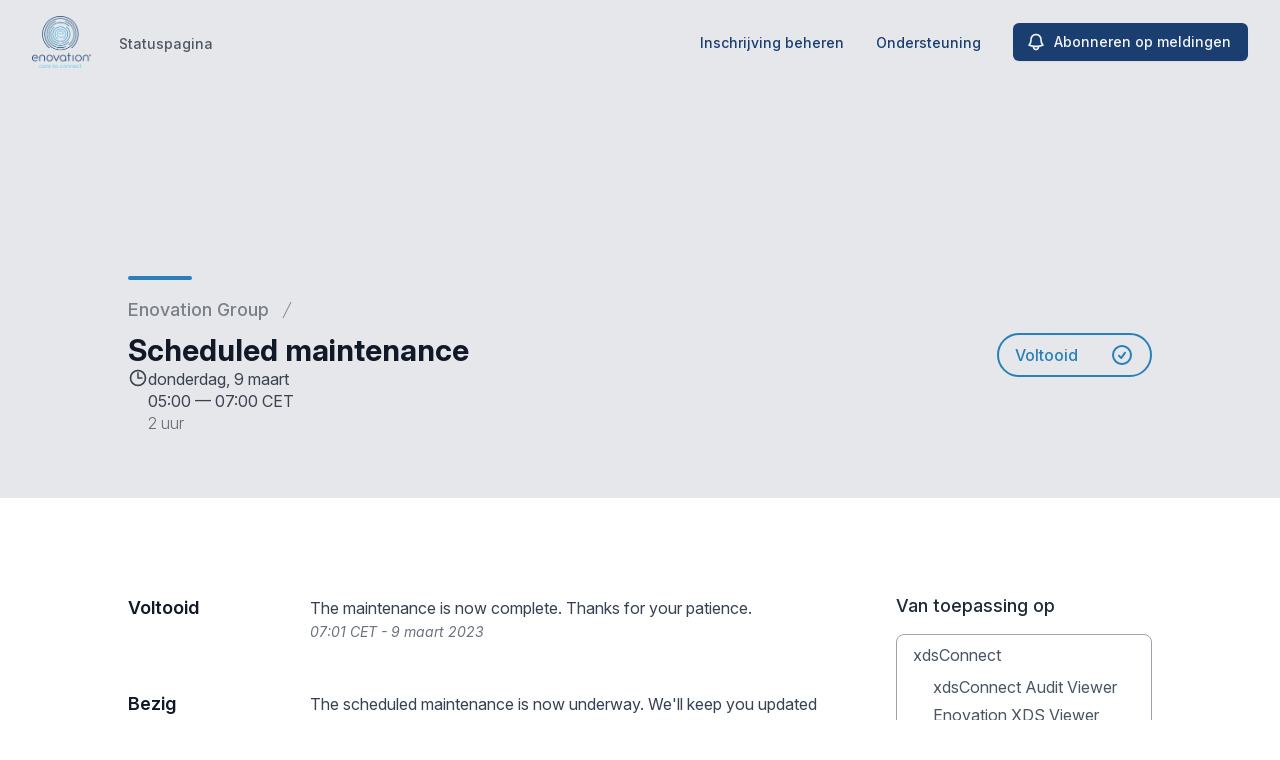

--- FILE ---
content_type: text/html; charset=utf-8
request_url: https://www.google.com/recaptcha/api2/anchor?ar=1&k=6Lc1z5MiAAAAAArBLreBfxilmog9tuu1Eqh2cCNM&co=aHR0cHM6Ly9zdGF0dXMuZW5vdmF0aW9uZ3JvdXAuY29tOjQ0Mw..&hl=en&v=PoyoqOPhxBO7pBk68S4YbpHZ&size=invisible&anchor-ms=80000&execute-ms=30000&cb=vmmbb37991f9
body_size: 48634
content:
<!DOCTYPE HTML><html dir="ltr" lang="en"><head><meta http-equiv="Content-Type" content="text/html; charset=UTF-8">
<meta http-equiv="X-UA-Compatible" content="IE=edge">
<title>reCAPTCHA</title>
<style type="text/css">
/* cyrillic-ext */
@font-face {
  font-family: 'Roboto';
  font-style: normal;
  font-weight: 400;
  font-stretch: 100%;
  src: url(//fonts.gstatic.com/s/roboto/v48/KFO7CnqEu92Fr1ME7kSn66aGLdTylUAMa3GUBHMdazTgWw.woff2) format('woff2');
  unicode-range: U+0460-052F, U+1C80-1C8A, U+20B4, U+2DE0-2DFF, U+A640-A69F, U+FE2E-FE2F;
}
/* cyrillic */
@font-face {
  font-family: 'Roboto';
  font-style: normal;
  font-weight: 400;
  font-stretch: 100%;
  src: url(//fonts.gstatic.com/s/roboto/v48/KFO7CnqEu92Fr1ME7kSn66aGLdTylUAMa3iUBHMdazTgWw.woff2) format('woff2');
  unicode-range: U+0301, U+0400-045F, U+0490-0491, U+04B0-04B1, U+2116;
}
/* greek-ext */
@font-face {
  font-family: 'Roboto';
  font-style: normal;
  font-weight: 400;
  font-stretch: 100%;
  src: url(//fonts.gstatic.com/s/roboto/v48/KFO7CnqEu92Fr1ME7kSn66aGLdTylUAMa3CUBHMdazTgWw.woff2) format('woff2');
  unicode-range: U+1F00-1FFF;
}
/* greek */
@font-face {
  font-family: 'Roboto';
  font-style: normal;
  font-weight: 400;
  font-stretch: 100%;
  src: url(//fonts.gstatic.com/s/roboto/v48/KFO7CnqEu92Fr1ME7kSn66aGLdTylUAMa3-UBHMdazTgWw.woff2) format('woff2');
  unicode-range: U+0370-0377, U+037A-037F, U+0384-038A, U+038C, U+038E-03A1, U+03A3-03FF;
}
/* math */
@font-face {
  font-family: 'Roboto';
  font-style: normal;
  font-weight: 400;
  font-stretch: 100%;
  src: url(//fonts.gstatic.com/s/roboto/v48/KFO7CnqEu92Fr1ME7kSn66aGLdTylUAMawCUBHMdazTgWw.woff2) format('woff2');
  unicode-range: U+0302-0303, U+0305, U+0307-0308, U+0310, U+0312, U+0315, U+031A, U+0326-0327, U+032C, U+032F-0330, U+0332-0333, U+0338, U+033A, U+0346, U+034D, U+0391-03A1, U+03A3-03A9, U+03B1-03C9, U+03D1, U+03D5-03D6, U+03F0-03F1, U+03F4-03F5, U+2016-2017, U+2034-2038, U+203C, U+2040, U+2043, U+2047, U+2050, U+2057, U+205F, U+2070-2071, U+2074-208E, U+2090-209C, U+20D0-20DC, U+20E1, U+20E5-20EF, U+2100-2112, U+2114-2115, U+2117-2121, U+2123-214F, U+2190, U+2192, U+2194-21AE, U+21B0-21E5, U+21F1-21F2, U+21F4-2211, U+2213-2214, U+2216-22FF, U+2308-230B, U+2310, U+2319, U+231C-2321, U+2336-237A, U+237C, U+2395, U+239B-23B7, U+23D0, U+23DC-23E1, U+2474-2475, U+25AF, U+25B3, U+25B7, U+25BD, U+25C1, U+25CA, U+25CC, U+25FB, U+266D-266F, U+27C0-27FF, U+2900-2AFF, U+2B0E-2B11, U+2B30-2B4C, U+2BFE, U+3030, U+FF5B, U+FF5D, U+1D400-1D7FF, U+1EE00-1EEFF;
}
/* symbols */
@font-face {
  font-family: 'Roboto';
  font-style: normal;
  font-weight: 400;
  font-stretch: 100%;
  src: url(//fonts.gstatic.com/s/roboto/v48/KFO7CnqEu92Fr1ME7kSn66aGLdTylUAMaxKUBHMdazTgWw.woff2) format('woff2');
  unicode-range: U+0001-000C, U+000E-001F, U+007F-009F, U+20DD-20E0, U+20E2-20E4, U+2150-218F, U+2190, U+2192, U+2194-2199, U+21AF, U+21E6-21F0, U+21F3, U+2218-2219, U+2299, U+22C4-22C6, U+2300-243F, U+2440-244A, U+2460-24FF, U+25A0-27BF, U+2800-28FF, U+2921-2922, U+2981, U+29BF, U+29EB, U+2B00-2BFF, U+4DC0-4DFF, U+FFF9-FFFB, U+10140-1018E, U+10190-1019C, U+101A0, U+101D0-101FD, U+102E0-102FB, U+10E60-10E7E, U+1D2C0-1D2D3, U+1D2E0-1D37F, U+1F000-1F0FF, U+1F100-1F1AD, U+1F1E6-1F1FF, U+1F30D-1F30F, U+1F315, U+1F31C, U+1F31E, U+1F320-1F32C, U+1F336, U+1F378, U+1F37D, U+1F382, U+1F393-1F39F, U+1F3A7-1F3A8, U+1F3AC-1F3AF, U+1F3C2, U+1F3C4-1F3C6, U+1F3CA-1F3CE, U+1F3D4-1F3E0, U+1F3ED, U+1F3F1-1F3F3, U+1F3F5-1F3F7, U+1F408, U+1F415, U+1F41F, U+1F426, U+1F43F, U+1F441-1F442, U+1F444, U+1F446-1F449, U+1F44C-1F44E, U+1F453, U+1F46A, U+1F47D, U+1F4A3, U+1F4B0, U+1F4B3, U+1F4B9, U+1F4BB, U+1F4BF, U+1F4C8-1F4CB, U+1F4D6, U+1F4DA, U+1F4DF, U+1F4E3-1F4E6, U+1F4EA-1F4ED, U+1F4F7, U+1F4F9-1F4FB, U+1F4FD-1F4FE, U+1F503, U+1F507-1F50B, U+1F50D, U+1F512-1F513, U+1F53E-1F54A, U+1F54F-1F5FA, U+1F610, U+1F650-1F67F, U+1F687, U+1F68D, U+1F691, U+1F694, U+1F698, U+1F6AD, U+1F6B2, U+1F6B9-1F6BA, U+1F6BC, U+1F6C6-1F6CF, U+1F6D3-1F6D7, U+1F6E0-1F6EA, U+1F6F0-1F6F3, U+1F6F7-1F6FC, U+1F700-1F7FF, U+1F800-1F80B, U+1F810-1F847, U+1F850-1F859, U+1F860-1F887, U+1F890-1F8AD, U+1F8B0-1F8BB, U+1F8C0-1F8C1, U+1F900-1F90B, U+1F93B, U+1F946, U+1F984, U+1F996, U+1F9E9, U+1FA00-1FA6F, U+1FA70-1FA7C, U+1FA80-1FA89, U+1FA8F-1FAC6, U+1FACE-1FADC, U+1FADF-1FAE9, U+1FAF0-1FAF8, U+1FB00-1FBFF;
}
/* vietnamese */
@font-face {
  font-family: 'Roboto';
  font-style: normal;
  font-weight: 400;
  font-stretch: 100%;
  src: url(//fonts.gstatic.com/s/roboto/v48/KFO7CnqEu92Fr1ME7kSn66aGLdTylUAMa3OUBHMdazTgWw.woff2) format('woff2');
  unicode-range: U+0102-0103, U+0110-0111, U+0128-0129, U+0168-0169, U+01A0-01A1, U+01AF-01B0, U+0300-0301, U+0303-0304, U+0308-0309, U+0323, U+0329, U+1EA0-1EF9, U+20AB;
}
/* latin-ext */
@font-face {
  font-family: 'Roboto';
  font-style: normal;
  font-weight: 400;
  font-stretch: 100%;
  src: url(//fonts.gstatic.com/s/roboto/v48/KFO7CnqEu92Fr1ME7kSn66aGLdTylUAMa3KUBHMdazTgWw.woff2) format('woff2');
  unicode-range: U+0100-02BA, U+02BD-02C5, U+02C7-02CC, U+02CE-02D7, U+02DD-02FF, U+0304, U+0308, U+0329, U+1D00-1DBF, U+1E00-1E9F, U+1EF2-1EFF, U+2020, U+20A0-20AB, U+20AD-20C0, U+2113, U+2C60-2C7F, U+A720-A7FF;
}
/* latin */
@font-face {
  font-family: 'Roboto';
  font-style: normal;
  font-weight: 400;
  font-stretch: 100%;
  src: url(//fonts.gstatic.com/s/roboto/v48/KFO7CnqEu92Fr1ME7kSn66aGLdTylUAMa3yUBHMdazQ.woff2) format('woff2');
  unicode-range: U+0000-00FF, U+0131, U+0152-0153, U+02BB-02BC, U+02C6, U+02DA, U+02DC, U+0304, U+0308, U+0329, U+2000-206F, U+20AC, U+2122, U+2191, U+2193, U+2212, U+2215, U+FEFF, U+FFFD;
}
/* cyrillic-ext */
@font-face {
  font-family: 'Roboto';
  font-style: normal;
  font-weight: 500;
  font-stretch: 100%;
  src: url(//fonts.gstatic.com/s/roboto/v48/KFO7CnqEu92Fr1ME7kSn66aGLdTylUAMa3GUBHMdazTgWw.woff2) format('woff2');
  unicode-range: U+0460-052F, U+1C80-1C8A, U+20B4, U+2DE0-2DFF, U+A640-A69F, U+FE2E-FE2F;
}
/* cyrillic */
@font-face {
  font-family: 'Roboto';
  font-style: normal;
  font-weight: 500;
  font-stretch: 100%;
  src: url(//fonts.gstatic.com/s/roboto/v48/KFO7CnqEu92Fr1ME7kSn66aGLdTylUAMa3iUBHMdazTgWw.woff2) format('woff2');
  unicode-range: U+0301, U+0400-045F, U+0490-0491, U+04B0-04B1, U+2116;
}
/* greek-ext */
@font-face {
  font-family: 'Roboto';
  font-style: normal;
  font-weight: 500;
  font-stretch: 100%;
  src: url(//fonts.gstatic.com/s/roboto/v48/KFO7CnqEu92Fr1ME7kSn66aGLdTylUAMa3CUBHMdazTgWw.woff2) format('woff2');
  unicode-range: U+1F00-1FFF;
}
/* greek */
@font-face {
  font-family: 'Roboto';
  font-style: normal;
  font-weight: 500;
  font-stretch: 100%;
  src: url(//fonts.gstatic.com/s/roboto/v48/KFO7CnqEu92Fr1ME7kSn66aGLdTylUAMa3-UBHMdazTgWw.woff2) format('woff2');
  unicode-range: U+0370-0377, U+037A-037F, U+0384-038A, U+038C, U+038E-03A1, U+03A3-03FF;
}
/* math */
@font-face {
  font-family: 'Roboto';
  font-style: normal;
  font-weight: 500;
  font-stretch: 100%;
  src: url(//fonts.gstatic.com/s/roboto/v48/KFO7CnqEu92Fr1ME7kSn66aGLdTylUAMawCUBHMdazTgWw.woff2) format('woff2');
  unicode-range: U+0302-0303, U+0305, U+0307-0308, U+0310, U+0312, U+0315, U+031A, U+0326-0327, U+032C, U+032F-0330, U+0332-0333, U+0338, U+033A, U+0346, U+034D, U+0391-03A1, U+03A3-03A9, U+03B1-03C9, U+03D1, U+03D5-03D6, U+03F0-03F1, U+03F4-03F5, U+2016-2017, U+2034-2038, U+203C, U+2040, U+2043, U+2047, U+2050, U+2057, U+205F, U+2070-2071, U+2074-208E, U+2090-209C, U+20D0-20DC, U+20E1, U+20E5-20EF, U+2100-2112, U+2114-2115, U+2117-2121, U+2123-214F, U+2190, U+2192, U+2194-21AE, U+21B0-21E5, U+21F1-21F2, U+21F4-2211, U+2213-2214, U+2216-22FF, U+2308-230B, U+2310, U+2319, U+231C-2321, U+2336-237A, U+237C, U+2395, U+239B-23B7, U+23D0, U+23DC-23E1, U+2474-2475, U+25AF, U+25B3, U+25B7, U+25BD, U+25C1, U+25CA, U+25CC, U+25FB, U+266D-266F, U+27C0-27FF, U+2900-2AFF, U+2B0E-2B11, U+2B30-2B4C, U+2BFE, U+3030, U+FF5B, U+FF5D, U+1D400-1D7FF, U+1EE00-1EEFF;
}
/* symbols */
@font-face {
  font-family: 'Roboto';
  font-style: normal;
  font-weight: 500;
  font-stretch: 100%;
  src: url(//fonts.gstatic.com/s/roboto/v48/KFO7CnqEu92Fr1ME7kSn66aGLdTylUAMaxKUBHMdazTgWw.woff2) format('woff2');
  unicode-range: U+0001-000C, U+000E-001F, U+007F-009F, U+20DD-20E0, U+20E2-20E4, U+2150-218F, U+2190, U+2192, U+2194-2199, U+21AF, U+21E6-21F0, U+21F3, U+2218-2219, U+2299, U+22C4-22C6, U+2300-243F, U+2440-244A, U+2460-24FF, U+25A0-27BF, U+2800-28FF, U+2921-2922, U+2981, U+29BF, U+29EB, U+2B00-2BFF, U+4DC0-4DFF, U+FFF9-FFFB, U+10140-1018E, U+10190-1019C, U+101A0, U+101D0-101FD, U+102E0-102FB, U+10E60-10E7E, U+1D2C0-1D2D3, U+1D2E0-1D37F, U+1F000-1F0FF, U+1F100-1F1AD, U+1F1E6-1F1FF, U+1F30D-1F30F, U+1F315, U+1F31C, U+1F31E, U+1F320-1F32C, U+1F336, U+1F378, U+1F37D, U+1F382, U+1F393-1F39F, U+1F3A7-1F3A8, U+1F3AC-1F3AF, U+1F3C2, U+1F3C4-1F3C6, U+1F3CA-1F3CE, U+1F3D4-1F3E0, U+1F3ED, U+1F3F1-1F3F3, U+1F3F5-1F3F7, U+1F408, U+1F415, U+1F41F, U+1F426, U+1F43F, U+1F441-1F442, U+1F444, U+1F446-1F449, U+1F44C-1F44E, U+1F453, U+1F46A, U+1F47D, U+1F4A3, U+1F4B0, U+1F4B3, U+1F4B9, U+1F4BB, U+1F4BF, U+1F4C8-1F4CB, U+1F4D6, U+1F4DA, U+1F4DF, U+1F4E3-1F4E6, U+1F4EA-1F4ED, U+1F4F7, U+1F4F9-1F4FB, U+1F4FD-1F4FE, U+1F503, U+1F507-1F50B, U+1F50D, U+1F512-1F513, U+1F53E-1F54A, U+1F54F-1F5FA, U+1F610, U+1F650-1F67F, U+1F687, U+1F68D, U+1F691, U+1F694, U+1F698, U+1F6AD, U+1F6B2, U+1F6B9-1F6BA, U+1F6BC, U+1F6C6-1F6CF, U+1F6D3-1F6D7, U+1F6E0-1F6EA, U+1F6F0-1F6F3, U+1F6F7-1F6FC, U+1F700-1F7FF, U+1F800-1F80B, U+1F810-1F847, U+1F850-1F859, U+1F860-1F887, U+1F890-1F8AD, U+1F8B0-1F8BB, U+1F8C0-1F8C1, U+1F900-1F90B, U+1F93B, U+1F946, U+1F984, U+1F996, U+1F9E9, U+1FA00-1FA6F, U+1FA70-1FA7C, U+1FA80-1FA89, U+1FA8F-1FAC6, U+1FACE-1FADC, U+1FADF-1FAE9, U+1FAF0-1FAF8, U+1FB00-1FBFF;
}
/* vietnamese */
@font-face {
  font-family: 'Roboto';
  font-style: normal;
  font-weight: 500;
  font-stretch: 100%;
  src: url(//fonts.gstatic.com/s/roboto/v48/KFO7CnqEu92Fr1ME7kSn66aGLdTylUAMa3OUBHMdazTgWw.woff2) format('woff2');
  unicode-range: U+0102-0103, U+0110-0111, U+0128-0129, U+0168-0169, U+01A0-01A1, U+01AF-01B0, U+0300-0301, U+0303-0304, U+0308-0309, U+0323, U+0329, U+1EA0-1EF9, U+20AB;
}
/* latin-ext */
@font-face {
  font-family: 'Roboto';
  font-style: normal;
  font-weight: 500;
  font-stretch: 100%;
  src: url(//fonts.gstatic.com/s/roboto/v48/KFO7CnqEu92Fr1ME7kSn66aGLdTylUAMa3KUBHMdazTgWw.woff2) format('woff2');
  unicode-range: U+0100-02BA, U+02BD-02C5, U+02C7-02CC, U+02CE-02D7, U+02DD-02FF, U+0304, U+0308, U+0329, U+1D00-1DBF, U+1E00-1E9F, U+1EF2-1EFF, U+2020, U+20A0-20AB, U+20AD-20C0, U+2113, U+2C60-2C7F, U+A720-A7FF;
}
/* latin */
@font-face {
  font-family: 'Roboto';
  font-style: normal;
  font-weight: 500;
  font-stretch: 100%;
  src: url(//fonts.gstatic.com/s/roboto/v48/KFO7CnqEu92Fr1ME7kSn66aGLdTylUAMa3yUBHMdazQ.woff2) format('woff2');
  unicode-range: U+0000-00FF, U+0131, U+0152-0153, U+02BB-02BC, U+02C6, U+02DA, U+02DC, U+0304, U+0308, U+0329, U+2000-206F, U+20AC, U+2122, U+2191, U+2193, U+2212, U+2215, U+FEFF, U+FFFD;
}
/* cyrillic-ext */
@font-face {
  font-family: 'Roboto';
  font-style: normal;
  font-weight: 900;
  font-stretch: 100%;
  src: url(//fonts.gstatic.com/s/roboto/v48/KFO7CnqEu92Fr1ME7kSn66aGLdTylUAMa3GUBHMdazTgWw.woff2) format('woff2');
  unicode-range: U+0460-052F, U+1C80-1C8A, U+20B4, U+2DE0-2DFF, U+A640-A69F, U+FE2E-FE2F;
}
/* cyrillic */
@font-face {
  font-family: 'Roboto';
  font-style: normal;
  font-weight: 900;
  font-stretch: 100%;
  src: url(//fonts.gstatic.com/s/roboto/v48/KFO7CnqEu92Fr1ME7kSn66aGLdTylUAMa3iUBHMdazTgWw.woff2) format('woff2');
  unicode-range: U+0301, U+0400-045F, U+0490-0491, U+04B0-04B1, U+2116;
}
/* greek-ext */
@font-face {
  font-family: 'Roboto';
  font-style: normal;
  font-weight: 900;
  font-stretch: 100%;
  src: url(//fonts.gstatic.com/s/roboto/v48/KFO7CnqEu92Fr1ME7kSn66aGLdTylUAMa3CUBHMdazTgWw.woff2) format('woff2');
  unicode-range: U+1F00-1FFF;
}
/* greek */
@font-face {
  font-family: 'Roboto';
  font-style: normal;
  font-weight: 900;
  font-stretch: 100%;
  src: url(//fonts.gstatic.com/s/roboto/v48/KFO7CnqEu92Fr1ME7kSn66aGLdTylUAMa3-UBHMdazTgWw.woff2) format('woff2');
  unicode-range: U+0370-0377, U+037A-037F, U+0384-038A, U+038C, U+038E-03A1, U+03A3-03FF;
}
/* math */
@font-face {
  font-family: 'Roboto';
  font-style: normal;
  font-weight: 900;
  font-stretch: 100%;
  src: url(//fonts.gstatic.com/s/roboto/v48/KFO7CnqEu92Fr1ME7kSn66aGLdTylUAMawCUBHMdazTgWw.woff2) format('woff2');
  unicode-range: U+0302-0303, U+0305, U+0307-0308, U+0310, U+0312, U+0315, U+031A, U+0326-0327, U+032C, U+032F-0330, U+0332-0333, U+0338, U+033A, U+0346, U+034D, U+0391-03A1, U+03A3-03A9, U+03B1-03C9, U+03D1, U+03D5-03D6, U+03F0-03F1, U+03F4-03F5, U+2016-2017, U+2034-2038, U+203C, U+2040, U+2043, U+2047, U+2050, U+2057, U+205F, U+2070-2071, U+2074-208E, U+2090-209C, U+20D0-20DC, U+20E1, U+20E5-20EF, U+2100-2112, U+2114-2115, U+2117-2121, U+2123-214F, U+2190, U+2192, U+2194-21AE, U+21B0-21E5, U+21F1-21F2, U+21F4-2211, U+2213-2214, U+2216-22FF, U+2308-230B, U+2310, U+2319, U+231C-2321, U+2336-237A, U+237C, U+2395, U+239B-23B7, U+23D0, U+23DC-23E1, U+2474-2475, U+25AF, U+25B3, U+25B7, U+25BD, U+25C1, U+25CA, U+25CC, U+25FB, U+266D-266F, U+27C0-27FF, U+2900-2AFF, U+2B0E-2B11, U+2B30-2B4C, U+2BFE, U+3030, U+FF5B, U+FF5D, U+1D400-1D7FF, U+1EE00-1EEFF;
}
/* symbols */
@font-face {
  font-family: 'Roboto';
  font-style: normal;
  font-weight: 900;
  font-stretch: 100%;
  src: url(//fonts.gstatic.com/s/roboto/v48/KFO7CnqEu92Fr1ME7kSn66aGLdTylUAMaxKUBHMdazTgWw.woff2) format('woff2');
  unicode-range: U+0001-000C, U+000E-001F, U+007F-009F, U+20DD-20E0, U+20E2-20E4, U+2150-218F, U+2190, U+2192, U+2194-2199, U+21AF, U+21E6-21F0, U+21F3, U+2218-2219, U+2299, U+22C4-22C6, U+2300-243F, U+2440-244A, U+2460-24FF, U+25A0-27BF, U+2800-28FF, U+2921-2922, U+2981, U+29BF, U+29EB, U+2B00-2BFF, U+4DC0-4DFF, U+FFF9-FFFB, U+10140-1018E, U+10190-1019C, U+101A0, U+101D0-101FD, U+102E0-102FB, U+10E60-10E7E, U+1D2C0-1D2D3, U+1D2E0-1D37F, U+1F000-1F0FF, U+1F100-1F1AD, U+1F1E6-1F1FF, U+1F30D-1F30F, U+1F315, U+1F31C, U+1F31E, U+1F320-1F32C, U+1F336, U+1F378, U+1F37D, U+1F382, U+1F393-1F39F, U+1F3A7-1F3A8, U+1F3AC-1F3AF, U+1F3C2, U+1F3C4-1F3C6, U+1F3CA-1F3CE, U+1F3D4-1F3E0, U+1F3ED, U+1F3F1-1F3F3, U+1F3F5-1F3F7, U+1F408, U+1F415, U+1F41F, U+1F426, U+1F43F, U+1F441-1F442, U+1F444, U+1F446-1F449, U+1F44C-1F44E, U+1F453, U+1F46A, U+1F47D, U+1F4A3, U+1F4B0, U+1F4B3, U+1F4B9, U+1F4BB, U+1F4BF, U+1F4C8-1F4CB, U+1F4D6, U+1F4DA, U+1F4DF, U+1F4E3-1F4E6, U+1F4EA-1F4ED, U+1F4F7, U+1F4F9-1F4FB, U+1F4FD-1F4FE, U+1F503, U+1F507-1F50B, U+1F50D, U+1F512-1F513, U+1F53E-1F54A, U+1F54F-1F5FA, U+1F610, U+1F650-1F67F, U+1F687, U+1F68D, U+1F691, U+1F694, U+1F698, U+1F6AD, U+1F6B2, U+1F6B9-1F6BA, U+1F6BC, U+1F6C6-1F6CF, U+1F6D3-1F6D7, U+1F6E0-1F6EA, U+1F6F0-1F6F3, U+1F6F7-1F6FC, U+1F700-1F7FF, U+1F800-1F80B, U+1F810-1F847, U+1F850-1F859, U+1F860-1F887, U+1F890-1F8AD, U+1F8B0-1F8BB, U+1F8C0-1F8C1, U+1F900-1F90B, U+1F93B, U+1F946, U+1F984, U+1F996, U+1F9E9, U+1FA00-1FA6F, U+1FA70-1FA7C, U+1FA80-1FA89, U+1FA8F-1FAC6, U+1FACE-1FADC, U+1FADF-1FAE9, U+1FAF0-1FAF8, U+1FB00-1FBFF;
}
/* vietnamese */
@font-face {
  font-family: 'Roboto';
  font-style: normal;
  font-weight: 900;
  font-stretch: 100%;
  src: url(//fonts.gstatic.com/s/roboto/v48/KFO7CnqEu92Fr1ME7kSn66aGLdTylUAMa3OUBHMdazTgWw.woff2) format('woff2');
  unicode-range: U+0102-0103, U+0110-0111, U+0128-0129, U+0168-0169, U+01A0-01A1, U+01AF-01B0, U+0300-0301, U+0303-0304, U+0308-0309, U+0323, U+0329, U+1EA0-1EF9, U+20AB;
}
/* latin-ext */
@font-face {
  font-family: 'Roboto';
  font-style: normal;
  font-weight: 900;
  font-stretch: 100%;
  src: url(//fonts.gstatic.com/s/roboto/v48/KFO7CnqEu92Fr1ME7kSn66aGLdTylUAMa3KUBHMdazTgWw.woff2) format('woff2');
  unicode-range: U+0100-02BA, U+02BD-02C5, U+02C7-02CC, U+02CE-02D7, U+02DD-02FF, U+0304, U+0308, U+0329, U+1D00-1DBF, U+1E00-1E9F, U+1EF2-1EFF, U+2020, U+20A0-20AB, U+20AD-20C0, U+2113, U+2C60-2C7F, U+A720-A7FF;
}
/* latin */
@font-face {
  font-family: 'Roboto';
  font-style: normal;
  font-weight: 900;
  font-stretch: 100%;
  src: url(//fonts.gstatic.com/s/roboto/v48/KFO7CnqEu92Fr1ME7kSn66aGLdTylUAMa3yUBHMdazQ.woff2) format('woff2');
  unicode-range: U+0000-00FF, U+0131, U+0152-0153, U+02BB-02BC, U+02C6, U+02DA, U+02DC, U+0304, U+0308, U+0329, U+2000-206F, U+20AC, U+2122, U+2191, U+2193, U+2212, U+2215, U+FEFF, U+FFFD;
}

</style>
<link rel="stylesheet" type="text/css" href="https://www.gstatic.com/recaptcha/releases/PoyoqOPhxBO7pBk68S4YbpHZ/styles__ltr.css">
<script nonce="UdVsTl7Ct4og69g-3iLDFg" type="text/javascript">window['__recaptcha_api'] = 'https://www.google.com/recaptcha/api2/';</script>
<script type="text/javascript" src="https://www.gstatic.com/recaptcha/releases/PoyoqOPhxBO7pBk68S4YbpHZ/recaptcha__en.js" nonce="UdVsTl7Ct4og69g-3iLDFg">
      
    </script></head>
<body><div id="rc-anchor-alert" class="rc-anchor-alert"></div>
<input type="hidden" id="recaptcha-token" value="[base64]">
<script type="text/javascript" nonce="UdVsTl7Ct4og69g-3iLDFg">
      recaptcha.anchor.Main.init("[\x22ainput\x22,[\x22bgdata\x22,\x22\x22,\[base64]/[base64]/bmV3IFpbdF0obVswXSk6Sz09Mj9uZXcgWlt0XShtWzBdLG1bMV0pOks9PTM/bmV3IFpbdF0obVswXSxtWzFdLG1bMl0pOks9PTQ/[base64]/[base64]/[base64]/[base64]/[base64]/[base64]/[base64]/[base64]/[base64]/[base64]/[base64]/[base64]/[base64]/[base64]\\u003d\\u003d\x22,\[base64]\x22,\[base64]/[base64]/[base64]/DvcKcwonCjUXDpz3Cp23DuMOmXcKfVMOyesOTwq3Dg8OHE1HCtk1Rwpc6wpw+w6TCg8KXwoFNwqDCoXkfbnQBwq0vw4LDvj/Cpk92wrvCoAt/AULDnklIwrTCuQvDm8O1T1tyA8O1w5TClcKjw7IgCsKaw6bCtjXCoSvDrk4nw7ZTeUIqw4h7wrALw5ItCsK+SS/[base64]/CssO/ZWzCnn0ew7cXw5/DscOhJGzDgcOGcEbDoMKOwqzCsMOtw5nCicKdXMO0AkfDn8KwD8KjwoA0bAHDmcOTwpU+dsK/wofDhRY6VMO+dMKywoXCssKbKxvCs8K6O8KOw7HDnjrCngfDv8OrOR4Wwq7DpsOPaAYVw59lwosNDsOKwolYLMKBwq3DlyvCiTUHAcKKw5DClz9Hw4LCsD9rw4Bxw7A8w4ojNlLDqgvCgUrDqsOje8O5IMKDwpjCvsKHwoQZwrbDh8K5EcO9w6h0w5t5Zw4/eTIrwpnCrsKsIQXDk8KubcKgMcKSC0nCscOFwo3DqVIhJA3DgcOQZsOkwrsQdGHDgGxZwrPDgS3ComXDkMO/dMONCE/DgxXCpDvDs8Otw7DCssOHw53DogwMwozDk8KFO8Oew6F/[base64]/CmcOTRGRRw78qwppiw7ccw7UvLsKIwpbDpix1GcKPZMOJw4TDksKoEQPCj3rCq8OgPMKiVlbCoMORworDjcOzE2vDqloiwowHw7vCrnNqwr4ZaSPDk8KqLMOawp7CuWElwp88JAzCkx7CjDszCsOWFTLDuRXDrUvDt8KPfcK8QUPDn8OaOjQ+QsK/Q3jCnMKwYMOcQcOLwod/QC3DpMKYAsOnMcO6wprDnMORwrrDrEPDgVcUPMOqekbDuMKhw7EZwrPCocKSwoXCmBQNw6Q/wqTCtGrDtDgRMyxMGsOAw6LCisO2WMKzOcOtUsOBMRJOG0dvK8KUw7hyXiHCtsK4wrbCnSYVw63CpApQLsKdGiTDqcKlwpLDp8O6dlx7FcKxLlnCkTtowp7CscKGdsOWw6zCslzCoyvDoWvDiyXCu8Okw5/DoMKhw5lzwr/DiUnDj8KJIwFqw7IDwo7Dn8OcwqLCnsO/woxlwpnDksKuKULCu3LCr0h0N8OfRsKePUBgPybDt0Qfw5cMwrXDu2IJwoo7w5FKWRvDksKxwpXDucOzQ8O5NMOPcF3DpWnCuU/ChMKTKifCrcK+LmwlwpvCpTfCjsOwwr7CnxfCiAx+wp9ObMKZdwgfw5lxJT3DmcK4w65iw5Apey7DtFBpwpIywrjDrWvDvMKjw5tdMi3DojjCvMO/AcKZw7wpw4oaIsKzw6TCikjDlhbDhMO+X8OtRFzDmR8FAMOfFR82w77CmMOHUCfDl8KYw7VQYgfDj8KLw5LDrsOWw6Z+MHjCny3ChsKDARNlPcOmN8K7w6DCqcK0NXUtwq8Ww6TCvsOhTcKldMKpwqQIRiXDmEYtQcOuw6N2w5/DncODQsKcwqbDhB9tdEzDucKuw7zCnBbDncOSRcOIBcOIaw/[base64]/Dg13DncOYw7/ClTRSw7wPw4PCtsOuwp3Cu0tmIwfDllfDtcKxP8KLIVVAOhUvS8KzwpNlw6HCp2A/w6RqwptBGBt8w6YAPxzCkk7DsDJDwot5w5DCpsKZe8KdSSYFwqDCr8OoBR92woxcw6loWxjDt8Kfw7k5XMOjwr3DnWd8K8KBw6/DsHVew790KcOHAyjCsirDgMO/[base64]/Cj8KDIgodw4EdJxZhwrvCrMKVw6LDisOzaQltwoQOwp4jw5LDuxUPw4Rdwr/ChsOqGcKiwonCpgXCqsOwPUAqIcKEwozCtHogOjnChS7DozxXwpfDg8K8dxPDuBM7AsOswpDCrEHDhMO/w4dCwqZ1HkcveFtQw5DCpMK4wrJAQVvDoQLDmMOfw6zDnzXDvcO8JzzDrcOpPcKrZ8Kcwo7CjDrCt8K2w4HCkQzCmMOKw4vCrMKDw7xew7QsOcO0SjDCisK2wp/ClkHCiMOHw6HDtzQcJMOqw5fDnhLCj1zCjsKqEWfDvgHCnsO7a1/Cs0Q4c8KywqrDo1ARUwzCrcK5w70WTXULworDijrClkN1B3NDw6fCki0wa0tFbCrCvlVTw53Dgn/CnjbDlsKTwofDmkYZwq1MZ8Oiw4PDv8K6wqPDskRPw5Viw5XDiMKyAnYJwqzDlsOww4fCuw/CiMOXAw98w7BHV1I3w4/Dokwaw6xEwo8mHsKALlI9wo8JIMOCw4IYJ8Khwp7Do8OqwoA/w7bCtMOhScK0w5TDm8OMHcOqasK9w5lSwr/DvjFtNwvCjQ4nLQbCkMK5wqnDlMKDw4LClsKewp/DvnU9w4nDicK4wqbDgBVscMOQVhxVWz/DtxrDuGvCl8K0WMO1bSE6LcOvwppIT8K0cMK2wrwYRsKMwoDDkMO6wpYKQi0HVkJ9wozDojNZBMKscA7ClMKZTAvDkT/Cn8Kzw6E5w7TCksO+w7AqKsK3w7tew43CsHTClsKGw5cvOsKdeB/[base64]/[base64]/[base64]/Ci8OvwrdxwoPCm8OuwprDkMOZQBXDkQfCoik9bRRFBUHCosOUfsKGTMKkJ8OKCsOHUcOcK8OTw5DDvCcNacKfcEUjw6TChTvCrsOwwoDChT/DvA0Ww4Iiwq7Cg0wZw47CusKbw6rDtmnDrinDrAbCmxIDw63CpxcaKcKRcQvDpsOSHMKKw4nCgxkWe8KGZXPCg1XDoBcawp8zw7rCvyDChUjDqVTCqHRTdMO7NsK9KcOIW1zDr8Kqwq5Tw5vCiMO4woLCvMOqw4rCosOAwp7DhcOaw6U9b2h1aG/CgsK7E2lUwrknwqQCwqXCmlXCiMO4P3fDqyPDnlXClHU/WBrDlQ1JKD8Dwp0mw7s/NiLDoMOww73Du8OmFk14w6V0AcKFw7g9wph+U8KMw77Cojclwodrwo3DuA5PwoB/wpXDgSjDlV/CjsOJw7XCmMKxHMOfwpLDvlUJwpw4wqFHwp1OZ8OEwocQO09uJzTDgXnCm8Oww5DCqEHDiMK9IgrDjcOiw5jCkMOmwoHCpsK3wqRiwoQYwrUUUTZXwoIswoIqworDgwPClm5CGSMrwrLDujMow5DDgcO/[base64]/wpFQGR/DtXbDg8KNc8OrSsO8wrbDsjQUR8Ouf8K3wr56w4ZbwrZ8w5lRMMOce2zCnEc7w4wGGlpAEwPCoMOCwoU2ScKYw67Dg8O4w4pAHRkBLcOFw6xuwoJAMTJZWlDCk8KVOm/DqsO/wocgCS/[base64]/HQUZQBbDucKtw7rDjFPCoMKBw481wpgFwoYCcMOfw7UAw7wGwqPDumVHOcKJw6IUwpMIwqXCtlMQJ3zCqcOQbDYLw77ChcO6wqLCpFHDhcKQLmApMm8OwqVmwrLDnBTDlVNvwrZUe1nCq8K1Y8OIU8KlwoLDqcK7w4TCuiXDnGw1w7fDnMKbwotmeMK/PkXDtMOaFUTDqjlxw7RXwpx1LCXCgFx0w4rCr8KUwooVw6N1wo7DsnVVXcOJw4IMwo8Dwo8uXnHCuWjDl3piwqbCjsOxw4HCpFJRwpljNFjDuBHDlcOXZcOYwqTCgQLCn8OFw4tywq8Bwo12FF7CpncMJsOOw4UzSEHDiMKjwotlw5ADE8KuVsKoMw9/wqNOw74Tw4EIw4h/[base64]/T8KxP8KbSk3CvDpGcQhRwqTCpcOZXMOYMRHDmsKqQMOjw6d0wpfCpWjCgcOiwq/CtxDCpMKxwo3Dk1zCinfCicOSw7vCn8KcJ8OfKcKmw6NvFMKkwpwGw4DCjcKncMOtwprDl09fwr/[base64]/CuMKEw7k/wo47NiHCvMKxQcO0VXIAP8ONw4vCqlfCg2HDtcK0KsKVw6clw7HChgQXw79GwoDDusO+Pxs0woBGbMK/UsOJahZqw5TDhMOKPQR4wpbCgF4Iw5EfHsKYwqJhwppowrhILsO/wqJIw5ITWVM7LsOQw484wrrCiCooaFnCll5ywo/CvMOzw6AJwp3DtQxCecOXZcKbeHguwq8Pw5LDjMOvJMOjwqsRw5g1asKfw5kbbTdjMsKqMcKXw4jDjcOSKsOVYG3DiVNFE34VZCxfwo3Cg8OCTcK0A8O8w7XDuRbCp2HCiRtkwqVcw5nDg3olEQt4FMOYbhxIw7jCp3HCn8Knw69/wqnCpcK0wpLCvsKow4gIwr/ChmgOw5nCncKsw4LClMOUw4HCqCAzwrstw6jCjsOLw4zDn13DisOOw5dlGiRBAnPDgEpmZT3DuB/[base64]/CmMK8OQV6JW/DtMKdw6lDw7fCtlPDo1PCgg/Do8ORLToFGA8vMnkbT8KFw6xBaSYVU8OuTMKOBsOmw785W1IYdDYhwrfCgcOGHHlhGBTDpsO6w6cUw5vDlSZNw6c1fwMZCcO/woVONcOQHHRIwqXDm8KWwqwWw5wMw44sXsOrw5nCncOqAsO+fGtrwqPCv8O1w7TDsF/[base64]/CisOHwqx2w75Rw4QqK11iCEsLb0zCisKFNcKhVDdlFsKlw7xiY8KowoE/cMKePX9QwrVmVsOlwpXDoMOZej1BwqJ7w5XCiyvCqcKNw7I9JjrCm8Ogw5/CqxM3FsKTw6rCjX7DscKvw4d6w4VTIU7DuMK6w5bDjEjClsKGCMOqHBJFwrPCqiBCTwsFwqtwwo3Ch8KQwqXDqcOmw7fDgGfCg8KNw5Y9w4ESw6coBsOuw43Cjl/[base64]/CnR4PS8OlwpYzwrLDsTXCjsOWNcK0GsOaLW3DoDrCqsKJwq/Dj1AXLcOzw4zCosOQKV/DisONwqoFwonDuMOlSMONw6PDjMOzwrrCrMOtw5HCtMOKT8KMw5/DpUhEAUzDvMKXw7PDs8OLIWU8FcKHPFgHwpkNw6bCksO0wrfCtFvCiWchw7osBsK6JcOgXsKmwoEQw6jDo0cSw6BMwqTCnMKow6VJw7Iew7XDrsO6X20VwplsNMK9fcOweMOrbyrDlC0AVcOlwrHCq8Oiwr0CwoMFwr9/wrZhwqM5ZXLDoDhzcAzCucKmw7INOsOMwqUOwrXChinCp3Biw5bCrMORwpwkw4kAM8OtwpQPIRdLdcKNfT7DkCTCksOGwps9woNlwpPCvXbCvAkicUoAKsOKw6bCvcOCwp5fTGc2w4k+CATDnlMlTiIfwpZ8wpQoKsK4Y8KvAVXDrsOlb8OpX8KrJCvCmmNVb0U/wr9Ow7E9N2AwIGsfw6vClMOMNMOOw5DDq8OVaMKiwrfCli8jZ8KswqUCwppxaUHCjUPCiMKGwqrCtMKwwpbDl1VNw4rDnzF3w7oRYmROSMKOcsOaEMKww5jCosKVw6/DksOXK2pvwq5tCsKywq7DpnVkbsODA8KgRsKjwrfDlcOhw6/[base64]/[base64]/CjsOOB8KKw5LCq8K4w7BBOFjDlcKSRcKnw4hAKsOcw6UnwrTCh8KjZMK7w54Fw5M7YcOEWmHCrcOswq1Xw5PDoMKaw4vDgMOTPVHDg8KFGTXCplzCh2vCj8Kvw58wfcOjeHlcJyM8PUMdw5vCp34Ow6rCqXzDk8OHw5tAw4/[base64]/CnzvCp8Kjw4YTwpYpwoMKKUnDrMKNLBExwrbCnsKfwqEOwrjDicKNw7lpckQAw7QEw4DCi8KkdcKLwolfcsO2w44PO8Obwpp8bSjCnkLDuCjCnMK6RsOxw73DkChgwpMXw5dvwpZDw6hZw4FowqcqwqHCqB/[base64]/CnTEfw7TCnHNFKsOmY8OawpbCiH4OwqnDlF/DhUfCvyfDlVzCsTrDo8KuwpcRQcKdVEHDmg7CpcOZc8ObfmzDnX/[base64]/[base64]/DhsODeGI+L8O6w6AXw4fChMOXN8Kiw6w0w5gkM2Bjw6J9wq5PEjRMw7ItwoPCn8Kaw57CpsOiEWPDgVnDp8KRw7InwpAKwpcjw4AFw45/wrbDlcOTW8KRYcOEL2I9w5PDrsOAw6HCnsKhwpZEw6/CpcOmUxcgHsKIB8OmEW8pwpHDgMORBMOmYhY0w5HCjVnCkVBCD8KsXRlNwr7Cs8OYw5DDkWUowqxcwqTCr3zCnyLDssOpw5vCll5aF8KYw7vCjDDCl0Etw49ww6LDiMOELQ1Vw6w/wrLDrMOqw5dlC07Dt8KeGsOdK8OOFWQcECQAI8Kcw7wdIlDCuMO1UsOYVsK6wqPCrMOvwoZLIcKqJ8KSEFVsUMO6fsKGMsK8w7EyEcO7wrLDncO4f2zClnTDhMK3OcK+wqQnw7HDt8Ocw6bCksK6E0HDq8OlAi/[base64]/DmxHDtURhBG/CvsKkEsOMw4bCnlTCqk0Rw7EXwqrDiRLCqQnDgMOeNsOIwp53AlrClcOgPcKGbsOMccOcUMO6PcKWw4/CjGldw6NSRksJwpJ3wrAAEnkmA8KrD8OVw4nDlsKcfFXClBRrZxjDognCq3zCjMKvTsKwXWzDswBjb8K7wrHDrcKYw7s6enNiw5EyaSTCi05QwopFw51/wqjCrlXDqMOQw4fDv0HDvmlmwpHDicO+UcOuE3rDmcKNw71rwr/CtEY3f8K2RMK9wr0Uw50mwpkVXMK1DihMwqXCvMKEwrfCoEPDg8Olwp0ow6UUS088w7otFmNmfsK/wpnChxnCusOXX8O8wqwiw7fDhwBHw6jDk8ORwo8eCsO3Q8Kywrp+w4/Dl8OyAMKELC4uw7Qpw5HCu8OvJ8OGwrvCgMKiwofCpxMcNMK6w5cAKwo3wqbCiz/DkxDCiMOkfWjCunXCk8KEBhV+eQIrSMKBw6BVwrliJC/Dgmsrw6XDmCZSwoTDojPDssOjaRtnwqYfb2xjwpJ/NMORcMKcw4JzDMOIOiPCjkl2FCTDisOWJcKxVhA/XxvDv8O9HmrClC3CpFXDt0ojwpXCp8OBXMOqw7bDscO+w7TDgmQrw4bCqwLDry/DhSFgw4cbw57DicOxwpXDlcOqTMKhw4rDncOIwprDjwBiOQ/CvcOcUcOlwp0hSlo5wq5UJ0TCvcONwrLDoMKPLF7DgRDDpELCoMK6wogqRgjDnMOrwqsEw4bDgVE3JcKow68OJDjDr39lwpDCvMOeG8KHRcKdwpoQTcOqw53DiMO6w7hNWsKSw4/DhztoRMKewojClE/CgcK3V2FIfsOcLcKNw4Z1HcKQwrUtWFkBw7Upw5kuw4/Clx/Dn8K/[base64]/CksKOIcKULAodEcOowqLDlMKFwpLDuXbDnMOXM8KtwrnDqMKNPsOfKMKGw4gNI20UwpPCv3nCuMOte2TDq2LCjTk7w7/[base64]/fW81wrXCrAgRFjgpwqFkXMKND8OWKF5nWsOGBRjDgH3CjRIGJV90e8OOw5TCq3B0w4xiBW8AwqR5fmPCsRfChcOgeUZGRsOtHMONwqk8wrTCn8KAcmgjw6TCu1N8wqEzO8OXVCkndCo5Q8Kyw6vChsO/w4DCtsK8w5ZXwrhDTxfDmMKGaQ/CvxhAw7tLYMKHwqvCs8KtwoHDl8OUw7d3wrASw7fDg8K+dcOmwrDDjX5cS0bChsOIw6dyw7ccw4ktwo/[base64]/DkAN+w6MacsOiKVtYTcO9a8Oaw4/Ciw7DvHw7NjvCkcONR31FVAZRw5PCn8KSC8OWw61bw4cpHVtBUsK+RcKGw4zDtsKmCcKrwrpJwqjDtXbCuMKpwonDuAMNw5ccwr/DscKuLjEoJ8KefcK7YcOEw4pgw6A8dCHChUd9csOwwqIZwqbDhRPCpBLDlxLCkMOVwqnCqMKmfyA5asKTw5/DncO0w7bDocOic3vCjA/ChMOod8Kgw4RxwpPCtsOtwqNUw4h9YQ8kw5fCisOwIMKVw5hCw5fCimLCiSrDpcOVw7/DqcKDXsKQw6FpwoXCqcKnw5N1wpvDoXXDkhrDtjFLw67CozfCghIoC8K1QMOdwoNYw5vCnMKzbMK8NgJ7XsK/wrnDlMKlwojCqsKvw7LCqsO8IsKNRSDDk3/DhcOowoLCosO7w5PCgcK0NMO8wpIpajpKdFTCtcOgaMOUw69Cw6gKwrjDr8K6w5hJwq/Dm8KiC8OCw45UwrcmUcOlDgfCg0jDhncNw7vDvcKyAgTDlkkbBjHCncK6UMKIwqRkwrTCuMOTOyRNOsO+NEg8csOUCGfDoBwww4fChzIxwofDiw/[base64]/YsKXw5Jdw6xsJjlLTMOvw6RkVEXDpMOgFcKUw6M6KMOiwpg9KmrDi27CjhfDqynDvGlZw5w0S8OOwoUUw6EsOhrCqsKIEMKCw4zCjFHDtAghw5TDgEbCo1jCoMOnwrXCtjw/IGjDs8O2w6B2wpFUUcKaIXHDpMKYwpPDrRwXD1rDnMO6w5JrCHrCgcO+wrxRw5TDv8OSO1hDRcKhw717wrXDq8OUNsKRw7fCmsK/[base64]/Di07DlsKnworDs8Ktw4XCgsOdw5NOPTjDpXh3w50AMMODwrliWcO9eTNPwqEawpx3wqHDpnvDgjvDuV/DvHIFXB8tNsK6YCPCuMOlwr8jH8OUGsOvw4XCmn/CvcO6DMOrw7s5wochESsHw5NXwoVjJMOpSMODemlnwq7DksOXwr7ClMOmKcOcw6TDjMO4ZMOzAWnDmAvCoR/Co1vCrcO7w6LCjMKIw5DCiwcdNjYdVsKEw4DCkgx8wo1GSAnDmh/[base64]/DnE/DhgPCuGNbw4kWVsKgHVzDusKDw55NZcO4EGjCri87wqTDo8OqZcOywolqIcK5w6dFWsOow5cQM8KBI8OXaAxXwqzDg3rDtMOrCcKpwqnCiMO+wptlw6/CnkTCo8OWw6jCtljDmMKowo1Pw6TDkREJw5xRXV/CosKCw77CqT08JsK5WMKhcStUAh/DrcKXw6TDnMKqwqJtw5LDucKLXWUtwqrCvTnCicKAw6UOKcKMwrHDqcK9CwzDjMKua2rDnCA7wr/CvDs9w49Swrcjw5w/wpbDhsOKBMKow6pSck8NXcOxw4l9wo8XSA1AEFLDk2/Csitaw7PDhCBDBGQzw7BEw5jDlcOGEcKTw4nChcOuLcODG8Ocwokqw5DCimxKwqBSw6lMKsO4wpPClsOhWgbCqMOGwq0CJcODw6XCmcKHCsOdwqRAYDHDjl45w5fClzzCj8O/OcOcbR9lwrzDlQgVwpZLUMKGMUvDlcKHw7wGwo3Cq8K6W8O8w6tGGcKcJsOpw4Qfw5oBw4rCr8OkwrwAw6rCssKlwp/DqMKoIMOFw7AnTldIaMKndXfCvXvDozLDlsK4aFAtwoYjw7sWw6rCpipHw7PCucKnwqgGLsOtwqzDiR8rwoVIU03ClG04w5xXSgJUQA7DlyBFGxlgw6Fyw4FXw5XCjMO7w4/DmGjCnjZqw7fClGVUCyrCtcOLUToCw7VcYBzCuMO3wqTDiUnDs8KgwoZSw7TCs8OmOMONw4kOw4zCs8OodMKxXsKZw7bDri3DisOVVcKRw75ow7QCRsOCw7I5wpoUwr3DlCDDjjHDllk/PcKnS8K/M8Kyw5AEQncifcKyZwjDqCVIKMKKwpdFOj4ZwrHDqG3Dk8Kzb8Onwp/Cr1vCg8OPw7/Cun4Lwp3ComrDrcOfw5ZWUcOCCsKPw77CuzhUB8Kdw5I6CcOrw4BAwpw/[base64]/[base64]/DhU/CsxHCpsOAw6oOKyU6w7R/FcKdfMODw4/CqEPDrC3CgGzCjcKtw6HCgsK2ZMOHVsOowqBew44oG0kUR8OuK8Oxwq0/QUFabV4NZMKLDSpiaTrChMKFwqksw40cJR3Cv8OccsOcUMK/[base64]/[base64]/[base64]/CicK2PcKpw6vDlVRcw69ow4A4GMK4NMKawrswRsOPwpgTwo0ZSsOuw7w+FR/DtMOSwo0Gw7EjBsKWBcONw7DCtsOuRBNAcz7DqhHCpjXDicK+WcO/wpjCqsOfGykgHQjCiB8JDwtPMcKewokXwrolTX4lJcOWwrthBMOlwplWGMOUw68nw7XDkiLCsBtzKMKjwpbCpcOkw43Dp8K+w7/DrcKcwoPCmsKaw4pow5NsEsOXScKUw453w5/CjQJbB3QMJsK+F2FUZ8KgbjnDozQ6UH0HwqvCpMONw4TCmMKkbsOOXMKMaH5Aw6gmwrPChlkRYMKBWFzDiGvCocKUEkbCnsKnE8O7fQdHEsOvDsOQIXPDtSF7woNtwoI4XsObw4jCmsKbwr/CpsOXw5pZwpJgw4XCqTnCl8OJwrrDlh/DusOCw4gUZ8KJGT/Cg8OzBMKpRcKmwoHCkRfCksKaRMKVLUYGw7LDlcKJw5JMKsK7woTDpzrDmMOVGMODw7Ivw7vCssOEworCowMkwpIow7bDscOHAMKIw7/Du8KAUcOfKwROw6dYwolGwr7Dl2XCvMO8LRNIw6jDnMKEWCEPw73Cr8Omw5AEwrDDgsOfwpzDsHl/bm/ClQ8Iw6nDhcO4LCrCnsO4cMKeLcOTwrXDhRxJwrfCgEI1GHPDgsO2bkFScDFwwohawoF3BMKQKsOmdSsdQQTDsMKRcxkyw5Iiw6ptGsO3e3UJwrrDngpPw6PCoVxawqrCqsKDYjBdS0sxJRg5wpnDq8O/wphjwrzDj3jCn8KjPcK7N13Dl8KYV8KRwpnDmyDCocOIfsKPTGTCggPDpMOrLC7CmjzDmMKMVcK0CmgufwVDDV/CtcKgw50Gwqp6HC9rw7rCicKJw4TDh8Kxw5/[base64]/DnjTDl8KRRwfDssOaw4gSJsOrI8OeZnXCghsowpjDmDvCg8Kxw73DosKNFmAwwrR9w7AJK8K8ScOSwqvCuH9Tw5LCtG1hw6bChF/DuWp+wqMXOsKMacKgwo5jDB/DkW0CMsKfXmHCpMK5wpFbwrJPwq84wr7DqsOKw5XCk0DDs0ltOsKEUiVESHbDnUUIwrvCnSvDsMOXFzZ6w4oFeBlFw5HCp8OAG2fCkWMuUcOQCsKYNcKmdMOwwrNnwqHCsgVMPmPDoHvCq3/Dnm4VZ8Kiw4MdKsOVPW4ywr3Dn8OnJ2tDXsOZBsK/w5HCih/CoV8NDnEgwpbCm0jCpnfDrWwqDgcQwrHCs27DrMObw7Uhw79VZFRyw5s9FVxSMcO2w5MjwpYiw61GwozDk8KWw5TDmQvDviLDpMKta0AuU3DCnsKCwp/ChGbDhQFqJRDDocO9S8Oyw48/HcKlw5vDj8OnJcKpQsKEwrggw78fw6F4wrbDolDDjFNJVsKHw7clw6ktNglOwo4ZwrjDkcKWw6zDhWN7Y8KGw4zCmmFUw4rDosO2VsOzR3XCvSfDoyvCscOWYUHDpsOrKMOew4ZOfgItbAzDoMOZXRXDlUBmLTVbFnPCoXDCosOxHcO6eMKgW2bCoRvCjz/Csw9Bwr4dSMOJR8KKwqHCrEsYZ2/[base64]/LMOjw6LCpGQ7FXjCtG02AMKhUsKyUTnDrMOYQcKGw40GwqrDmxTDoSxIYzUcAyTDsMKvMhLDrcKoLMOMMGVub8K4w5FsQcOLw7JHw7rCliDChsKCS0LCngfDgWXDmMKsw4VbRcKSw6XDn8OeN8KPw5/ChMKTw7Z0wonCpMOafnNpw4HDrGZFVSXCvsOVIsO/Ai8xbcKQP8K9TngQw4seHzLDjkvDu1XCjMKkGMONCsKjw4NlVH5Cw5liPMO0WAwgVhDCgcORw60uEXdxwr1nwpDDgSfCrMOUwoHDtEAQdg0tfnQQw4ZFwoNAwoEtRcORHsOiKMKxGXINKmXCm38AdsOEGRQgwqfCgidRwozDrGbCtTfDmcK3wp/[base64]/GsOiX2DDrsOCw4rDtsKyW2DDhm0qTMKNCVHDksOrw6ciw61/DWIbYcKcB8K2w4HCh8Oxw6jCn8Ocw7fCi3bDgcK/[base64]/DusKAw6jCq8KFwq0Jw6fDrMO/wr5+Q8KrwoTDjsKawq7CjHB9w6PCm8KFTMK/PMKUwoTDgsOed8OiYTMCZCnDrBQfw6MlwofDpljDpzDCscOLw7XDpCHDhcOXTAnDngxCwol+NsKRPwXDh3TCkllxXcOODDDCjQFOw4vDlg9LwoTDvAnDmWMxwop9SkcvwqU/w7snfArCs2c8JMODwo1VwrHDq8OxI8O9YcORw4PDnMOdekxPw77Dq8KIwpR2w5bChyfCncOew7tvwr5/[base64]/[base64]/[base64]/Ci8OLwqvCpEYwOMOswqZHwrQewptuwpUdwrZ1wqg2J1dtFsKkWcKYw4V0T8KPwpzDnMKqw4PDq8K/LMKQJSvDpsKARAxfLMOhJjnDrMKEVMOUAlhDCcOMWmQKwrvCuRgmVcO9w5IHw5TCp8KlwqjCmcKhw4PCmT/[base64]/CrcOwWwQWcl47RWfCp0FQamPDisKfEn5DY8ObXMOyw7/CpmfDu8O2w6wTw6bCmk/DvsKvDjPClcOuT8K/N1fDv3/Dl2tpwrlQw7hbwo/Cm0fDqcK/HFzCn8OtEmPDoy/DtW0Iw5PDjiMSwoEiw4HCnxgwwr0gcMO0NcKNwpvDi2EDw6LDnsOoUcO9w5tdw6Q5wo3CinQRG33CsXDDtMKPw4zCjxjDiHk1TywIFsKwwolKwoXDqcKVwpvDuHHCh00MwrM7IsKjw7/Dr8KUw4bDqjUYwod/GcONwq/DicOFWCM5wqB1d8OnWsKWwq8WaWLChXNXw77DisKAcXdSVU3CkcONDcKOwqjCiMKhOcOBwpoaG8OcJy/DuWTCr8KdcMOvwobDn8KrwpNqHyQDw751LTDDjsOVw5VlIXXCuBTCscO9wqRkRRYkw4jCpwcSwoI/eg7DgcOFw7bCr2NQw4BgwpHCv2nCqQJuw7rDjgDDnMK+w5ZLScK8woHDj2XCoWbDicK9wqY5UEQbw4ADwq5OcsOkG8KLwrnCpB7CqnbCncKbbydvaMOzwo/[base64]/[base64]/[base64]/CmcO9w78iwqPDpMKuw4HCkitkGcKweMOlHnTDn3AKw73CoH51w6PDpzFOwooYw7/CkxXDqn8HOMKwwrFiHsO4BsKzNMKXwqkww7jClBbCmcOrOWYZKQbDoVnCqQtKwrZOYsK3EkN4bMOqworCh2EBwqtZwrzDmi9Kw7jCt0IOejvCvsOywow2f8Omw4HCicOuw61IJ3/[base64]/[base64]/CjcKbwps9SzPChMOjcwdswr8Hejh4NMOsw4/CqMKiw7d1w511bjPCnl9yG8K0w61FbcKvw7QHw7BQbsKPwp4AKwQ2w51Hd8K/w6hJwo7DosKoFEzCssKkQz0Dw4UDw60RBj3Dr8OlGnzDnz46Li4IXAQ3wqZMTGfDlAvDmMOyFDg3V8KDMMKXw6ZKZFjDkGrCrX03wrJ1TmPDmcOGwprDpRfCi8OaecK8w7cIPAB/ZT7DhTtQwpnDpcOHBCXDjcKUMxBgZ8Ofw7jCtMKPw7DCgSPDtcOBKgzClcKsw5lKwoDCjBDDjsO+AsK6w5MgBjI6w4/CkD5wQSfDkSofRDsAw4AawrbDvcOdw4BXThNiai4Kwo/CmUvCqWUoLsKgADbDpcOobg/Doi/[base64]/w6HCqixzZcOVwplXGS1Ff0zDrWUzLcOmw4B2wp1YaXTCqD/[base64]/YDbDgW7Ck8OpJWxmwpoZwpxSwpR8w4XDulgPwocmcsOqw5Qow6DDjgMhU8KIwrfDpcO9F8OodghUbnIZLQvCkMOhWMO4GMOpw6QSasO3WsOYZ8KaTsKCwoTCuS/Djht0XRnCqcKFWQHDhcO2w7rCo8OaRhnDn8O2bjdzSwzDuUx+w7XCkcKMbsKHeMOUw4PCtAbChFUGw7zDq8KxfwTDsl15fhTCmxlQShMTHVvCmG4PwqgQwoJZSApCw7FVMMK2XMK/[base64]/wpxpw5TClS0Iw5xrw51dwoU1wokdQ8K4ZQdewpxiwr12BCnCkMK1w4vCgg4mw7dKfsKnw7LDp8KubzBzw7LCmVfCjj/DjsKURAYMwpXCt3cSw4rCmwQRb0LDqsO9wqYlwo/[base64]/[base64]/[base64]/CusO5wrgmwr/[base64]/w41jGMKXwrUZwoLDiFpfQVEQwqRdwqF0IQd3HcKcwpjCkMKBw7fChirDsQE5KcOQSMOdTcO/w7TCh8OCVRzDvG11MBbDv8KoF8OTIWwnU8O1FXrDvsOyI8K4woHCgsOiZMKGw4HDrVrCkHXCkwHCpcOAwpbDq8K/OWENA2huRDnCssO7w5bCtcKgwrfDs8OoYMK2NjZtJng0wpIUWMONNzvDg8K3wp83w6fCtEUDwqHCmsKpwonCpg7DvcODw7PDgsOdwr4fwolfOsKjwrLDlsKnE8O5M8Oowp/DuMO8IE/CrW/Cq1fCuMKWw69TDB9lDsORwrs4NsKxw6/DgMOWXCLCpsKLb8OUwoLCmMOcVMKGGTQeegrDl8K0Y8KHNR9kw63CiX8fMcOIDU9mworDn8O1R2XDnMK7wo9OZMKgSsOFw5VFw7xSPsOnwpwlbyJsZF55amHDkMK2HMK9bFXDnsO2BMK5akRdwrTCrMOSYsOmWhbCqMOLw44UHMOlw4F8w4cocDptFcOBDl/CuzPCucOCBcOHKCrCn8KowqxiwqAowqnDrsOlwqbDp3Ycw7AtwqspfcKVA8OKbRcOKcKAw4fChTpbJ3LDj8OGWhpbe8K/ex4twrV2W3DDg8KQCcKVZDjDr3bDok5ABcOXwpMdSAsRC0PDvMOgBkfCn8OMw6VEKcK6wpfCrMO4ZcOxTMKNwqHCq8KdwpDDpxZBw7rCkcKpGsK9XMKIXsKvJFLChGvDr8KQMsOMEhguwrpgwr7CjxTDoWE/V8KzCk7CoVINwo4oFmDDiQfCsFvCo0rDmsO7w5zDqMOHwo/CviLDvX/DrMOvwqdGEsKew4Irw4fCjE5twqgMGSrDnFvDgsONwokoESLCgCXDnMKAX2TDrWUYBnUZwqQYJMKJw6XCkcOKY8K1Hj4EXAY5wrpjw7nCo8K7F1h3AMKzw61Ow4pebTYpXlvCq8KLbiY5TyvDkMODw5PDn0zChsO/dR9AJTLDs8O8GC7Cv8Orw77DgQfDtQ4Lf8Kww45Qw4bDvDkXwqLDml1eLsO9w6clw6Jbw7RYFsKZZcKhBMOpfsKlwqodw6IMw44KfMOTFcOOMcOiw5DCuMK/wpvDhT5Zw5XDsFsuAsOtV8K9YsKCSsK0FDVrQMO2w4zDicOlwpXCtMKxWFlbWsKfW0xxwr/[base64]/wr/[base64]/CtDbDncO4BsKIw7ZqwpbCucO3UcKCw73DtCAhS0rDqQzCg8KVJcKKCsOUGipXw5chw6XCkVYewo3Co2VhT8KmZmjDpsKzGsKLZyd6PMOnwoQIw5E2w6PChyHDnABFw5k2ZEPCpcOhw5XCscOywocqczsBw71lwpnDp8ONwpMTwqwmwr3Cr0U7w6h/w51Fw589w45cwrzCu8KxHzXChn52wrsrdgAewqDCgcOPHMK9I37DvcKUecKewqTDq8ONLcKGw6fCg8OowpRew40GH8K7w4g0woMaHE1DbnB3WsKMYU3DmcOhdsO+cMK7w6EUw69qbAAlSsOTwovDiQsHI8Kiw5XClsODwr/DjCdvwoXCkXkQwoU0w5YFw4fDnsOkw60reMKhYFoDRkTCqiFYwpBDAGY3wp/DlsKuwo3CpVM9wo/DgcKRGnrCncOaw7/CucO8wpPChynCocOMdcKwFcKnwpDDtcKcw5zDiMOww5HDkcKrw4J2bDZBwonDuG7DsD1vUMORWcKZwofDisO1w4l2w4HCrsKfwoBYRwlxHHRrwplNw6bDtsOobMOOMVDCl8KtwrfDjcOecsKgf8KdKcKGQMO/O1TDoVvClTfCiw7CucOJCU/DuwvDl8O+w4cOwpnCij5ww7/Cs8KEd8OfPUZzWg50wp1aEMKww6PDliZEAcKQw4M1w54oTnnCl2Ecfm4xQzPChHZYR2DDmjHDvlFDw5vDtjd/w4rDr8KpUHVQwpDCjcKrw4Nhw7l8w5xYXcO/w6bCgHDDgH3CnH4bw5rDmmDDisKAwpMzwqMtZsKzwrHCjsOnwrZtwoMhw7/[base64]/GMKTwq/CkwrCpMO0wq/[base64]/CizTDnBwhw5LCicKJTCRGw5hwIMOjaMOLw5pfBsOiH29NWDwcwrIGLSnCtRzCoMOifGfDpcOfwr7Cm8KccidVwq7CuMOYworClAjDsg\\u003d\\u003d\x22],null,[\x22conf\x22,null,\x226Lc1z5MiAAAAAArBLreBfxilmog9tuu1Eqh2cCNM\x22,0,null,null,null,1,[21,125,63,73,95,87,41,43,42,83,102,105,109,121],[1017145,826],0,null,null,null,null,0,null,0,null,700,1,null,0,\[base64]/76lBhnEnQkZnOKMAhk\\u003d\x22,0,0,null,null,1,null,0,0,null,null,null,0],\x22https://status.enovationgroup.com:443\x22,null,[3,1,1],null,null,null,1,3600,[\x22https://www.google.com/intl/en/policies/privacy/\x22,\x22https://www.google.com/intl/en/policies/terms/\x22],\x22Zn9mf5U5c1y29YkFyId8B7iZn4SJvX1a6hUpQpcEPuQ\\u003d\x22,1,0,null,1,1768757026356,0,0,[214,188],null,[192,57],\x22RC-UAnN2Q3wL64O8Q\x22,null,null,null,null,null,\x220dAFcWeA6oOBTCO6VY9FA1SZ0GrQQd3IEGFyZuOqrw2jzs2mnnrMYuKUVnW1U11LakTRLzPPOH7oCAQ6XQNDEeUW5MMuJaFZLoaw\x22,1768839826453]");
    </script></body></html>